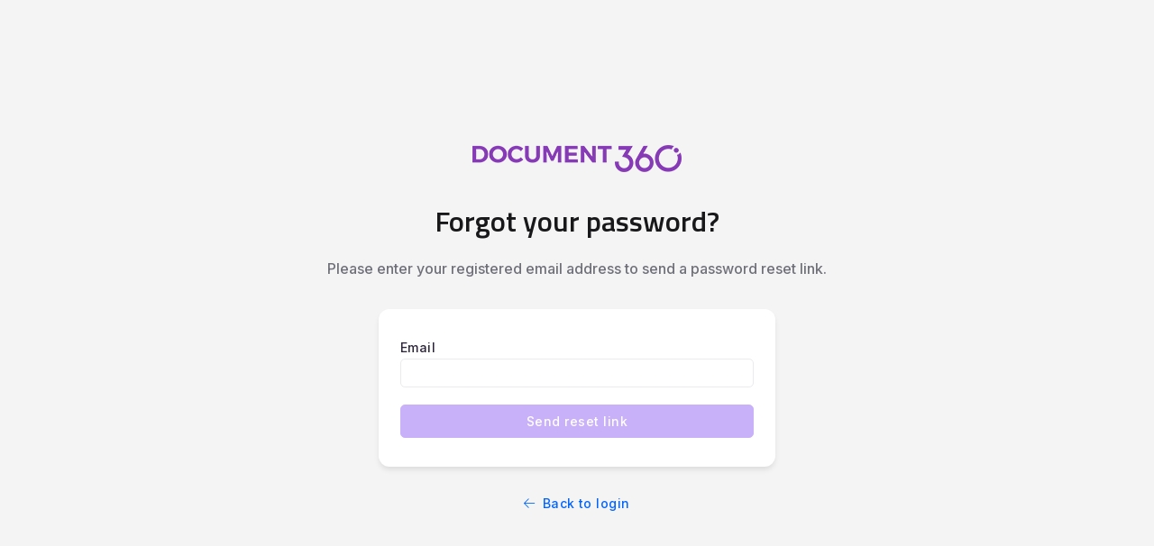

--- FILE ---
content_type: text/html; charset=utf-8
request_url: https://identity.us.document360.io/Account/ForgotPassword?returnurl=%2Fconnect%2Fauthorize%2Fcallback%3Fclient_id%3Ddocument360MVC%26redirect_uri%3Dhttps%253A%252F%252Fsupport.ausdia.com%252Fsignin-oidc%26response_type%3Dcode%26scope%3Dopenid%2520email%2520profile%26code_challenge%3DO19fJ7YgBt8Pp8GbRK_mUL_H2UPI7_Vrvwf-g0gvb0g%26code_challenge_method%3DS256%26nonce%3D638477081322491897.OWViNGVkN2UtOTVkZC00MjhkLWFhNGItZWYyY2IyMTRkODA2NmIyOTJmZmQtMDdjYS00NDc3LWE4NjgtZTE5NDAyN2U3Yjg0%26state%3DCfDJ8EqJrSRSYBxFloIb2l5fZzvoN4GX577E5PuK18XvMNRnU1htyYS295NY_GUS-haMRTWMl3B6NwUGVGvSmXW72YYeLxY954R7q36QhRSgNVQ0f77-ufE7EL9eRzlvqWZ7JHKqyF5YLyQm1ZXXmlSfTbXqHdzqfV9xCWz_zLJF9eBJiER3qs6vshQGJd6B0WbeabOErH37tMCn0s-ryyTGOUfvE7fgW0r7d5MLUe0LL8Nq3oqrldB0wn_iAfB98fXuWCC-f00oTpFgQ41YjTrCvUbSGmHDh3MHD1MRjmIWxnDSfTng7eMEpE6UyFErPOzD-hbdDZ0KweikfFi4rmJVoIqeVBr0da4hTCa4NA74eJrFX32PwD77nSsAV_8gZe9iKA%26x-client-SKU%3DID_NETSTANDARD2_0%26x-client-ver%3D5.5.0.0
body_size: 426
content:

<!DOCTYPE html>
<html>

<head>
    <meta charset="utf-8" />
    <meta http-equiv="X-UA-Compatible" content="IE=edge">
    <meta name="viewport" content="width=device-width, initial-scale=1.0" />
        <title>Reset password</title>
    <link rel="icon" type="image/x-icon" href="/favicon.ico" />
    <link rel="shortcut icon" type="image/x-icon" href="/favicon.ico" />
    <link href="https://fonts.googleapis.com/css2?family=Courgette&family=Halant:wght@400;500;600;700&family=Inter:wght@300;500;600;700&family=Lora:wght@400;500;600;700&family=Merriweather+Sans:wght@400;500;600;700&family=Merriweather:wght@400;700&family=Nunito+Sans:opsz,wght@6..12,400;6..12,500;6..12,600;6..12,700&family=Nunito:wght@400;500;600;700&family=Open+Sans:ital,wght@0,400;0,500;1,600;1,700&family=Playfair+Display:wght@400;500;600;700&family=Poppins:wght@400;500;600;700&family=Quattrocento+Sans:wght@400;700&family=Quattrocento:wght@400;700&family=Quicksand:wght@400;500;600;700&family=Red+Hat+Display:wght@400;500;600;700&family=Roboto:wght@400;500;700&family=Rufina:wght@400;700&family=Source+Serif+4:opsz,wght@8..60,400;8..60,500;8..60,600;8..60,700&family=Titillium+Web:wght@400;600;700&family=Ubuntu:wght@400;500;700&family=Work+Sans:wght@400;500;600;700&display=swap"
          rel="stylesheet">



        <link rel='preload' as='style' href="https://cdn.us.document360.io/static/css/all.css" />
        <link rel='stylesheet' href="https://cdn.us.document360.io/static/css/all.css" />
        <link rel="stylesheet" href="/lib/bootstrap/css/bootstrap.min.css" />
        <link rel="stylesheet" href="/css/site.css?version=3" />

        <style nonce="mwuiyndzwnrvokjjaxbtwvqorosmlzao">



            .btn-self-signup {
                background-color: #7a3da0 !important;
                border-color: #7a3da0 !important;
            }

                .btn-self-signup:hover {
                    background-color: #7a3da0 !important;
                    border-color: #7a3da0 !important;
                }

                .btn-self-signup:not(:disabled):not(.disabled):active {
                    background-color: #7a3da0 !important;
                    border-color: #7a3da0 !important;
                    box-shadow: none;
                }

                .btn-self-signup.disabled,
                .btn-self-signup:disabled {
                    background-color: #7a3da0 !important;
                    border-color: #7a3da0 !important;
                }

            .a-self {
                color: #007bff
            }
            .a-self:hover {
                color: #0056b3
            }
            .a-self:visited {
                color: #007bff
            }

            .btn-un-selected-region {
                background: white;
                color: #863ab5;
            }

            .region-selector-content {
                margin-bottom: 30px;
            }

            .regional-display-option {
                display: flex;
                width: 100px;
                border-radius: 8px;
                border: 1px solid #D1D1D6
            }

            }

            .regionSelection {
                border-radius: 0px !important
            }

            .regionDisplayData {
                margin-right: 10px !important;
            }
        </style>
    
</head>

<body>
    <div class="body-content">
        
<div class="main-layout portal-section">
    <div class="main-content">
        <div class="main-logo">
            <img src="/images/docuent360-logo.png" />
        </div>
        <div class="main-forms">
            <div class="top-text">Forgot your password?</div>
            <div class="sub-text">Please enter your registered email address to send a password reset link.
            </div>
            <div class="input-section">
                <form id="forgotPassword-form" method="post" action="/Account/ForgotPassword">
                    <input type="hidden" id="disableRecaptcha" data-val="true" data-val-required="The DisableRecaptcha field is required." name="DisableRecaptcha" value="False">
                    <label for="email" class="input-label">Email</label>

                    <div class="form-group val-group ">
                        <input class="form-control-portal inputValidate" autofocus autocomplete="username" type="email" required data-val="true" data-val-email="The Email field is not a valid e-mail address." data-val-required="The Email field is required." id="Email" name="Email" value="" />
                        <span class="text-danger field-validation-valid" data-valmsg-for="Email" data-valmsg-replace="true"></span>
                    </div>
                    

    <div class="cf-turnstile" data-sitekey="0x4AAAAAABxtZEBXYHhvb9oU" data-theme="light" data-callback="onTokenReceived"></div>
                    <button type="submit" class="btn btn-primary w-100 btn-link-align" disabled formaction="/Account/ForgotPassword?returnurl=%2Fconnect%2Fauthorize%2Fcallback%3Fclient_id%3Ddocument360MVC%26redirect_uri%3Dhttps%253A%252F%252Fsupport.ausdia.com%252Fsignin-oidc%26response_type%3Dcode%26scope%3Dopenid%2520email%2520profile%26code_challenge%3DO19fJ7YgBt8Pp8GbRK_mUL_H2UPI7_Vrvwf-g0gvb0g%26code_challenge_method%3DS256%26nonce%3D638477081322491897.OWViNGVkN2UtOTVkZC00MjhkLWFhNGItZWYyY2IyMTRkODA2NmIyOTJmZmQtMDdjYS00NDc3LWE4NjgtZTE5NDAyN2U3Yjg0%26state%[base64]%26x-client-SKU%3DID_NETSTANDARD2_0%26x-client-ver%3D5.5.0.0">Send reset link</button>
                <input name="__RequestVerificationToken" type="hidden" value="CfDJ8MhgBYzGxVhDrL9U-VqWzD1MFfoEO1N1Iifg-6fvWIXDF77WojflNFLbgurMPZQyy7lQf7JMOlOOC8sRurpKoLPeEc64p0bCHBRxY66Dxd0Kn3c5y7rcecgSEHkKIologUCzMqwvQmWs9hP_fwZ0Bs8" /></form>
            </div>
        </div>
        <div class="txt-center text-link">
            <a href="/Account/Login?returnurl=%2Fconnect%2Fauthorize%2Fcallback%3Fclient_id%3Ddocument360MVC%26redirect_uri%3Dhttps%253A%252F%252Fsupport.ausdia.com%252Fsignin-oidc%26response_type%3Dcode%26scope%3Dopenid%2520email%2520profile%26code_challenge%3DO19fJ7YgBt8Pp8GbRK_mUL_H2UPI7_Vrvwf-g0gvb0g%26code_challenge_method%3DS256%26nonce%3D638477081322491897.OWViNGVkN2UtOTVkZC00MjhkLWFhNGItZWYyY2IyMTRkODA2NmIyOTJmZmQtMDdjYS00NDc3LWE4NjgtZTE5NDAyN2U3Yjg0%26state%[base64]%26x-client-SKU%3DID_NETSTANDARD2_0%26x-client-ver%3D5.5.0.0#login-with-password"><i class="fal fa-arrow-left mr-2"></i>Back to login</a>
            </div>
        
    </div>
<script src="https://challenges.cloudflare.com/turnstile/v0/api.js"></script></div>



    </div>

        <script src="/lib/jquery/jquery.js"></script>
        <script src="/lib/webshim/polyfiller.js"></script>
        <script src="/lib/bootstrap/js/bootstrap.min.js"></script>
    
    <script src="/lib/login/login.js"></script>

</body>

</html>


--- FILE ---
content_type: text/css
request_url: https://identity.us.document360.io/css/site.css?version=3
body_size: 5155
content:
body{background:#f4f4f5;font-family:"Inter",sans-serif;font-size:.875rem;font-weight:400;margin:0px;padding:0px;color:#2a2239;line-height:1.5;position:static !important;letter-spacing:.03rem}:root{font-size:16px}a{color:#8852f5}a:hover{color:rgb(102.8360655738,33.7868852459,242.2131147541)}.text-muted{color:#84818a}label{margin-bottom:.1rem}.btn{cursor:pointer;letter-spacing:.03rem;padding:.45rem .75rem;font-size:.875rem;line-height:1.5;border-radius:.3125rem;outline:none;border:1px solid #d1d1d6;text-decoration:none}.btn:focus{outline:none;box-shadow:none !important}.btn.active{outline:none;box-shadow:none}.btn:not(.ngb-dp-arrow-btn).disabled,.btn[disabled]:not(.ngb-dp-arrow-btn){cursor:not-allowed !important;box-shadow:none;opacity:.45}.btn.btn-primary{background-color:#8852f5;border-color:#8852f5}.btn.btn-primary:hover{background-color:#7446d0;border-color:#6d42c4}.btn.btn-primary:focus{outline:none;box-shadow:none;background-color:#7446d0;border-color:#6d42c4}.btn.btn-primary:not(:disabled):not(.disabled):active{background-color:#7446d0;border-color:#6d42c4;box-shadow:none}.btn.btn-primary.disabled,.btn.btn-primary:disabled{background-color:#8852f5;border-color:#8852f5}.btn.btn-secondary{color:#2a2239}.btn.btn-secondary:hover{background-color:#f6f5f8}.btn.btn-outline-secondary:hover{color:#2a2239 !important;background-color:#f6f5f8 !important;border-color:#d9d9d9 !important}.btn.btn-outline-secondary:not(:disabled):not(.disabled):active{background-color:rgba(0,0,0,0);box-shadow:none}.btn.btn-outline-secondary a{color:#2a2239 !important}.btn.custom-btn{color:#2a2239 !important;border-color:#d9d9d9 !important;font-size:14px;font-weight:400}.btn.btn.custom-branded-btn{color:#2a2239 !important;border:1px solid #51525c;font-size:16px;font-weight:600;font-family:Inter;line-height:24px}.branded-login-btn{font-size:16px;font-weight:600;font-family:Inter;line-height:24px;height:40px}.form-control,.form-control-portal{border:none;border-bottom:#dadada solid 1px;letter-spacing:.03rem;font-size:.875rem;color:#2a2239;font-weight:400;line-height:1.5;box-shadow:none;outline:none;border-radius:.3125rem}.form-control:focus,.form-control-portal:focus{outline:none;color:#2a2239;box-shadow:none;border-color:#aef3d0}.custom-checkbox .custom-control-label{box-shadow:none;outline:none;cursor:pointer}.custom-checkbox .custom-control-label:before{top:.15625rem;border-radius:.3125rem;background-color:#fff;border:#adb5bd solid 1px}.custom-checkbox .custom-control-input:checked~.custom-control-label::before{background-color:#8852f5;border-color:#8852f5;box-shadow:none}.custom-checkbox .custom-control-input:active~.custom-control-label::before{background-color:#d6b9e9;border-color:#d6b9e9;box-shadow:none}.custom-checkbox .custom-control-input:checked~.custom-control-label::after{background:none;content:"";font-family:"Font Awesome 6 Pro";font-weight:400;font-size:.625rem;color:#fff;top:3px;left:-1.3rem}.body-content{display:flex;align-items:center;justify-content:center;width:100%;height:100vh;min-height:650px}.kb-login-card{max-width:450px !important;max-height:458px}.kb-login-card .kb-sub-text{color:#70707a;margin-top:16px;margin-bottom:32px;text-align:center;font-size:18px;font-style:normal;font-weight:400;line-height:26px}.text-link{color:#0065ff !important}a.a-self{text-decoration:underline !important;text-underline-offset:3px}.a-self{color:#0065ff}.main-layout{display:table-cell;padding:0px;margin:0px;vertical-align:middle;padding:100px 120px}.main-layout .main-logo{margin:0 auto;text-align:center;padding:10px 0px 30px 0px}.main-layout .main-content{max-width:900px;padding:0px;margin:0 auto}.main-layout .main-content .main-forms{margin:0 auto;padding:30px 40px}.main-layout .main-content .main-forms .input-section{margin:0 auto;width:440px;padding:32px 24px;background:#fff}.main-layout .main-content .main-forms .sso-login-btn{display:flex;justify-content:center}.main-layout .main-content .main-forms .sso-login-link{padding:6px;background:#f1f1f1;display:flex;justify-content:center;align-items:center;color:#464646;text-align:center;border-radius:2px;text-decoration:none;font-size:.9375rem;height:38px;flex:0 0 98%}.main-layout .main-content .main-forms .sso-login-link:hover{text-decoration:none;color:#2a2239;background:#e2e2e2}.main-layout .main-content .main-forms .sso-login-link img,.main-layout .main-content .main-forms .sso-login-link i{margin-right:10px}.main-layout .main-content.login-screen{max-width:450px;padding:0px;margin:0 !important}.main-layout .main-content.login-screen .main-forms{margin:0 auto;padding:30px 40px;background:#fff}.main-layout .main-content.login-screen .main-forms .sso-login-btn{display:flex;justify-content:center}.main-layout .main-content.login-screen .main-forms .doc-login-link{background:rgba(0,0,0,0) !important}.main-layout .main-content.login-screen .main-forms .sso-login-link{padding:6px;background:#f1f1f1;display:flex;justify-content:center;align-items:center;color:#464646;text-align:center;border-radius:2px;text-decoration:none;font-size:.9375rem;height:38px;flex:0 0 98%}.main-layout .main-content.login-screen .main-forms .sso-login-link:hover{text-decoration:none;color:#2a2239;background:#e2e2e2}.main-layout .main-content.login-screen .main-forms .sso-login-link img,.main-layout .main-content.login-screen .main-forms .sso-login-link i{margin-right:10px}.main-layout .main-content.login-screen .main-forms .doc-login-link{color:#18181b;font-family:Inter;font-size:16px;font-weight:600;line-height:24px;letter-spacing:0em;text-align:left}.main-layout .main-content.login-screen .main-forms .container{display:flex;flex-direction:column;align-items:center;padding:0px}.main-layout .main-content.login-screen .main-forms .sso-link{display:flex;padding:var(--Corner-radius-L, 8px) 24px;justify-content:center;align-items:center;gap:16px;align-self:stretch;border-radius:var(--Corner-radius-L, 8px);border:1px solid var(--Border-N300, #D1D1D6);background:var(--Surface-Level-0, #FFF);height:24px;margin:5px 0;font-family:Inter;font-size:14px;font-style:normal;font-weight:500;line-height:20px;text-align:center;text-decoration:none;color:#18181b;cursor:pointer}.main-layout .btn-link-align{margin-top:16px}.main-layout .region-selection-link{padding:5px 16px 5px 16px;background:rgba(0,0,0,0);display:flex;justify-content:center;align-items:center;text-decoration:none;cursor:pointer}.main-layout .selectedRegion{background-color:#e5ddf7 !important;border:1px solid #8f6bde !important;border-radius:0 8px 8px 0 !important}.main-layout .selectedRegionEu{background-color:#e5ddf7 !important;border:1px solid #8f6bde !important;border-radius:8px 0px 0px 8px !important}.main-layout .btn-un-selected-region{background:#fff !important;border:1px solid #d1d1d6 !important;border-radius:0 8px 8px 0 !important}.main-layout .btn-un-selected-region-eu{background:#fff !important;border:1px solid #d1d1d6 !important;border-radius:8px 0px 0px 8px !important}.main-layout .logout-icon{margin:0px 0px 30px 0px;text-align:center}.main-layout .logout-icon i{font-size:5rem;color:#d0d0d0;position:relative}.main-layout .logout-icon i::after{content:"";position:absolute;width:10px;height:10px;border-radius:50%;background-color:#bf98d8;bottom:35px;right:33px;z-index:2}.top-text{font-family:Titillium Web;font-size:32px;font-weight:600;line-height:48px;letter-spacing:0em;text-align:center;color:#18181b}.sub-text{font-family:Inter;font-size:16px;font-weight:400;line-height:26px;letter-spacing:0em;text-align:center;color:#70707a;margin-top:16px;margin-bottom:32px}.main-layout.login-container{padding:0px;display:flex;flex-direction:row;background-color:#fff;height:100%;width:100%}.main-layout.login-container .main-logo{margin:0 auto;text-align:left;padding:0px;max-width:400px;min-width:370px}.main-layout.login-container .main-logo .welcome{font-family:Titillium Web;font-size:32px;font-weight:600;line-height:48px;letter-spacing:0em;text-align:left;color:#18181b;margin-top:32px}.main-layout.login-container .main-logo .description-tag{font-family:Inter;font-size:18px;font-weight:400;line-height:26px;letter-spacing:0em;text-align:left;color:#70707a;margin-top:16px;margin-bottom:32px}.main-layout.login-container .main-content.login-screen{max-width:40%;padding:50px 0px !important;display:flex;flex-direction:column;align-items:center;justify-content:center;box-shadow:2px 0px 12px 0px rgba(0,0,0,.0784313725);flex:1}.main-layout.login-container .main-content.login-screen .nav-tabs{border-bottom:1px solid #e4e4e7}.main-layout.login-container .main-content.login-screen .nav-tabs .nav-link.active{border-bottom:1px solid #3e3e46;color:#18181b !important;pointer-events:none;cursor:default}.main-layout.login-container .main-content.login-screen .nav-section.addIndicator{position:relative;border-bottom:1px solid #e4e4e7;margin:0 auto;text-align:left;padding:0;max-width:400px;min-width:370px}.main-layout.login-container .main-content.login-screen .nav-section.addIndicator:hover{position:relative}.main-layout.login-container .main-content.login-screen .nav-section{display:flex;list-style:none;gap:8px;padding:0}.main-layout.login-container .main-content.login-screen .nav-section li a{font-family:Inter;font-size:16px;font-weight:600;line-height:24px;letter-spacing:0em;text-align:left;color:#84818a;padding-left:0;border:1px solid rgba(0,0,0,0)}.main-layout.login-container .main-content.login-screen .main-forms{padding:0 !important;max-width:400px;min-width:370px}.main-layout.login-container .main-content.login-screen .main-forms .checkbox-section{display:flex}.main-layout.login-container .main-content.login-screen .main-forms .checkbox-section .custom-control-label{font-weight:400;line-height:1.5}.main-layout.login-container .main-content.login-screen .main-forms .key-icon{color:#ff991f}.main-layout.login-container .main-content.login-screen .main-forms .doc-nav-icon{background-color:#4c9aff;border-radius:6px;color:#fefeff}.main-layout.login-container .main-content.login-screen .main-forms .sso-login-btn{display:flex;justify-content:center}.main-layout.login-container .main-content.login-screen .main-forms .sso-login-link,.main-layout.login-container .main-content.login-screen .main-forms .email-login-btn{display:flex;justify-content:center;align-items:center;background:rgba(0,0,0,0) !important;border-radius:8px;border:1px solid #51525c !important;font-family:Inter;font-size:16px;font-weight:600;line-height:24px;letter-spacing:0em;text-align:left}.main-layout.login-container .main-content.login-screen .main-forms .sso-login-link:hover,.main-layout.login-container .main-content.login-screen .main-forms .email-login-btn:hover{text-decoration:none}.main-layout.login-container .main-content.login-screen .main-forms .sso-login-link img,.main-layout.login-container .main-content.login-screen .main-forms .sso-login-link i,.main-layout.login-container .main-content.login-screen .main-forms .email-login-btn img,.main-layout.login-container .main-content.login-screen .main-forms .email-login-btn i{margin-right:10px}.main-layout.login-container .side-content{background:#f2e6fb;padding-top:50px !important;width:60%;display:flex;flex-direction:column;align-items:center;justify-content:center;box-shadow:2px 0px 12px 0px rgba(0,0,0,.0784313725)}.main-layout.login-container .side-content .content-align{min-width:500px;max-width:550px;text-align:center !important;margin:0 auto}.main-layout.login-container .side-content .banner-title{font-size:20px;font-weight:600;line-height:40px;letter-spacing:.01em;text-align:left;color:#f07;text-transform:uppercase}.main-layout.login-container .side-content .banner-heading{font-family:Titillium Web;font-size:40px;font-weight:600;line-height:48px;letter-spacing:0em;text-align:left;color:#280a3e}.main-layout.login-container .side-content .banner-description{font-size:16px;font-weight:400;line-height:28px;letter-spacing:0em;text-align:left;color:#18181b}.main-layout.login-container .side-content .banner-image{width:380px;margin-top:30px}.main-layout.login-container .region-selection-link{padding:5px 16px 5px 16px;background:rgba(0,0,0,0);display:flex;justify-content:center;align-items:center;text-decoration:none;flex:0 0 50%;cursor:pointer}.main-layout.login-container .selectedRegion{background-color:#e5ddf7 !important;border:1px solid #8f6bde !important;border-radius:0 8px 8px 0 !important}.main-layout.login-container .selectedRegionEu{background-color:#e5ddf7 !important;border:1px solid #8f6bde !important;border-radius:8px 0px 0px 8px !important}.main-layout.login-container .btn-un-selected-region{background:#fff !important;border:1px solid #d1d1d6 !important;border-radius:0 8px 8px 0 !important}.main-layout.login-container .btn-un-selected-region-eu{background:#fff !important;border:1px solid #d1d1d6 !important;border-radius:8px 0px 0px 8px !important}.main-layout.login-container .logout-icon{margin:0px 0px 30px 0px;text-align:center}.main-layout.login-container .logout-icon i{font-size:5rem;color:#d0d0d0;position:relative}.main-layout.login-container .logout-icon i::after{content:"";position:absolute;width:10px;height:10px;border-radius:50%;background-color:#bf98d8;bottom:35px;right:33px;z-index:2}.main-layout.login-container .top-text{font-size:1.25rem;font-weight:600;margin:-5px 0px 0px;padding:0 0 25px 0;text-align:center}.separator,separator-login{border-bottom:#e4e4e7 solid 1px;position:relative;margin:32px auto}.separator span,separator-login span{background-color:#fff;position:absolute;bottom:-10px;left:45%;padding:0px 10px;color:#70707a;font-weight:400;font-style:normal;font-size:16px}.sso-separator{border-bottom:#dadada solid 1px;position:relative;margin:32px auto}.sso-separator span{background-color:#fff;position:absolute;bottom:-10px;left:50%;margin-left:-20px;padding:1px 10px;color:#8e8e8e;font-weight:600}span i.fa-regular.fa-key{font-size:18px;line-height:24px}.error-section{margin:0px;padding:5px 0px 0px 0px}.error-section ul{margin:10px 0px 0px 0px;padding:0px}.error-section ul li{margin:0px;padding:0px 0px 3px 0px;list-style:none !important}.input-label{margin-bottom:2px}.val-group{width:100%;position:relative}.val-group label{color:#2a2239;display:inline-block;font-size:.9375rem}.val-group .l-0{left:0px}.val-group .form-control-portal{display:block;width:100%;padding:.285rem .75rem;font-size:.875rem;font-weight:400;line-height:1.5;color:#2a2239;background-color:#fff;background-clip:padding-box;border:1px solid #ebeaed;-webkit-appearance:none;-moz-appearance:none;appearance:none;border-radius:.3125rem;transition:border-color .15s ease-in-out,box-shadow .15s ease-in-out;margin-bottom:3px}.val-group .form-control-portal:focus~label{top:-16px;left:0px;font-size:.75rem}.val-group .form-control-portal.not-empty~label{top:-16px;left:0px;font-size:.75rem}.val-group .form-control-portal:-webkit-autofill~label{top:-16px;left:0px;font-size:.75rem}.val-group .form-control-portal:-webkit-autofill{z-index:1}.val-group .form-control{padding-left:5px;position:relative}.val-group .form-control:focus~label{top:-16px;left:0px;font-size:.75rem}.val-group .form-control.not-empty~label{top:-16px;left:0px;font-size:.75rem}.val-group .form-control:-webkit-autofill~label{top:-16px;left:0px;font-size:.75rem}.val-group .form-control:-webkit-autofill{-webkit-box-shadow:0 0 0 40px #fff7d6 inset;z-index:1}.email-input::before{content:"";font-family:"Font Awesome 6 Pro";font-weight:400;font-size:1rem;position:absolute;left:0px;top:3px;transition:all .4s ease;opacity:1;color:#6d6d6d;z-index:1}.email-input:focus-within:before{left:-25px;opacity:0}.email-input.hasvalue:before{left:-25px;opacity:0}.subdomain-input::before{content:"";font-family:"Font Awesome 6 Pro";font-weight:400;font-size:1rem;position:absolute;left:0px;top:3px;transition:all .4s ease;opacity:1;color:#6d6d6d;z-index:1}.subdomain-input:focus-within:before{left:-25px;opacity:0}.subdomain-input.hasvalue:before{left:-25px;opacity:0}#active_input_btn{background-color:#f5f5f5;border:thin solid #dfe2e6;color:#1a1a1b}#inactive_input_btn{background-color:#fafafa;border:thin solid #dfe2e6;color:#1a1a1b}.password-input::before{content:"";font-family:"Font Awesome 6 Pro";font-weight:400;font-size:1rem;position:absolute;left:0px;top:3px;transition:all .4s ease;opacity:1;color:#6d6d6d;z-index:1}.password-input:focus-within:before{left:-25px;opacity:0}.password-input.hasvalue:before{left:-25px;opacity:0}.not-empty~email-input::before,.not-empty~password-input::before{left:-25px;opacity:0}.form-control:valid~email-input::before,.form-control:valid~password-input::before{left:-25px;opacity:0}.is-valid .form-control{border-color:#36b37e}.is-invalid .form-control{border-color:#de350b}.is-invalid .form-control-portal{border-color:#de350b}.ws-errorbox p{margin:0px;padding:2px 0px;color:#de350b;font-size:.8125rem}.no-access-container-out{display:table;width:100%;height:100vh;background-color:#fff;overflow:hidden}.no-access-container{max-width:1000px;padding:0;text-align:center;margin:115px auto 0 auto;display:flex;align-items:center}.no-access-container .img-sec{text-align:left;position:relative}.no-access-container .img-sec.access::after{content:"";left:-1500px;right:-1500px;bottom:4px;height:1px;background-color:#dcdfe3;position:absolute}.no-access-container .img-sec.uninvite::after{content:"";left:-1500px;right:-1500px;bottom:42px;height:6px;background-color:#b1cade;position:absolute;z-index:1}.no-access-container .img-sec img{max-width:100%;position:relative;z-index:2}.no-access-container .email{padding:0px 0px 15px 0px}.no-access-container .email:empty{padding:0px}.no-access-container .dec{text-align:center;flex:1}.no-access-container .dec h1{margin:0px 0px 50px 0px;padding:0;font-size:1.75rem;font-weight:700;font-family:"Red Hat Display",sans-serif;position:relative;display:inline-block}.no-access-container .dec h1.access::after{content:"";position:absolute;left:24%;bottom:-22px;width:120px;height:8px;border-radius:5px;background-color:#dba76d}.no-access-container .dec h1.access-d::after{content:"";position:absolute;left:21%;bottom:-22px;width:41px;height:8px;border-radius:5px;background-color:#dba76d}.no-access-container .dec h1.uninvite::after{content:"";position:absolute;left:21%;bottom:-22px;width:41px;height:8px;border-radius:5px;background-color:#fa7478}.no-access-container .dec h2{margin:0;padding:0 32px;font-size:1rem;line-height:1.625rem;color:#84818a}.no-access-container .dec h3{margin:0px;margin:0;padding:0 50px;font-size:.875rem;line-height:1.5;color:#84818a}.no-access-container .dec .btn{display:inline-block;margin-top:15px}.no-access-container .dec .btn a{border:solid 1px #8852f5;border-radius:.3125rem;padding:3px 10px;color:#8852f5;display:block;text-decoration:none}.no-access-container .dec .btn a:hover{background-color:#8852f5;color:#fff;text-decoration:none}.no-access-container p{margin:0px;padding:30px 0px 0px 0px;font-size:18px;color:#7a757d}.no-access-container img{max-width:100%}.self-login-container-out{display:table-cell;padding:0px;margin:0px;vertical-align:middle}.self-login-container-out .s-logo{overflow:hidden;text-align:center;margin:0 auto;padding:10px 0px 30px 0px}.self-login-container-out .s-logo img{max-height:60px;max-width:350px}.self-login-container-out .s-logo .s-title{font-size:1.255rem;font-weight:600;text-overflow:ellipsis;overflow:hidden}.self-login-container-out .self-login-container{max-width:450px;padding:0px;margin:0 auto;width:100%;min-width:390px}.self-login-container-out .self-login-container .customStyle::before{content:"";right:-50px;top:-50px;position:absolute;background-image:url("../images/bg-square.png");width:100px;height:100px;z-index:1}.self-login-container-out .self-login-container .customStyle::after{content:"";background-image:url("../images/bg-round.png");left:-84px;bottom:-84px;position:absolute;width:180px;height:180px;z-index:1;background-size:cover}.self-login-container-out .self-login-container .main-forms-container{position:relative;z-index:2}.self-login-container-out .self-login-container .main-forms.confirmation-card .input-section{border-radius:12px;box-shadow:0px 2px 4px -2px rgba(0,0,0,.1),0px 4px 6px -1px rgba(0,0,0,.1);margin:0 auto;width:440px;padding:32px 24px;background:#fff}.self-login-container-out .self-login-container .main-forms.interaction-card{border-radius:12px;box-shadow:0px 2px 4px -2px rgba(0,0,0,.1),0px 4px 6px -1px rgba(0,0,0,.1);margin:0 auto;padding:32px 24px;background:#fff;position:relative;z-index:2}.self-login-container-out .self-login-container .main-forms.interaction-card label{margin-bottom:8px !important;color:#18181b;font-size:14px;font-style:normal;font-weight:400;line-height:22px}.self-login-container-out .self-login-container .main-forms.interaction-card input{height:40px;border:1px solid #d1d1d6}.self-login-container-out .self-login-container .main-forms.interaction-card .password-strength{margin-top:16px}.self-login-container-out .self-login-container .main-forms.interaction-card button{height:40px}.self-login-container-out .self-login-container .logout-icon{margin:0px 0px 30px 0px;text-align:center}.self-login-container-out .self-login-container .logout-icon i{font-size:5rem;color:#d0d0d0;position:relative}.self-login-container-out .self-login-container .logout-icon i::after{content:"";position:absolute;width:10px;height:10px;border-radius:50%;background-color:#bf98d8;bottom:35px;right:33px;z-index:2}.self-login-container-out .self-login-container .sso-login-btn{display:flex;justify-content:space-between}.self-login-container-out .self-login-container .sso-login-link{padding:6px;background:#f1f1f1;display:flex;justify-content:center;align-items:center;color:#464646;text-align:center;border-radius:2px;text-decoration:none;font-size:.9375rem;height:38px;flex:0 0 98%}.self-login-container-out .self-login-container .sso-login-link:hover{text-decoration:none;color:#2a2239;background:#e2e2e2}.self-login-container-out .self-login-container .sso-login-link img,.self-login-container-out .self-login-container .sso-login-link i{margin-right:10px}.self-login-container-out .self-title{font-size:1.25rem;font-weight:600;margin:-5px 0px 0px;padding:0 0 25px 0;text-align:center;white-space:nowrap}.region-selection-link{padding:5px 16px 5px 16px;background:rgba(0,0,0,0);display:flex;justify-content:center;align-items:center;text-decoration:none;flex:0 0 50%;cursor:pointer}.selectedRegion{background-color:#e5ddf7 !important;border:1px solid #8f6bde !important;border-radius:0 8px 8px 0 !important}.selectedRegionEu{background-color:#e5ddf7 !important;border:1px solid #8f6bde !important;border-radius:8px 0px 0px 8px !important}.btn-un-selected-region{background:#fff !important;border:1px solid #d1d1d6 !important;border-radius:0 8px 8px 0 !important}.btn-un-selected-region-eu{background:#fff !important;border:1px solid #d1d1d6 !important;border-radius:8px 0px 0px 8px !important}.txt-right{text-align:right}.txt-center{text-align:center}.text-link a{color:#0065ff !important;text-decoration:none !important}.verify-success{margin:0 auto 30px auto;width:70px;height:70px;border:#36b37e solid 3px;border-radius:50%;font-size:2rem;text-align:center;line-height:65px;color:#36b37e}.verify-failed{margin:0 auto 30px auto;width:70px;height:70px;border:#de350b solid 3px;border-radius:50%;font-size:2rem;text-align:center;line-height:65px;color:#de350b}.verify-failed.email-failed{border:none;font-size:3rem;margin:0 auto 10px auto}.main-layout.portal-section{display:flex}.main-layout.portal-section .main-content .main-forms{padding-top:0 !important}.main-layout.portal-section .main-content .main-forms .input-section{border-radius:12px;box-shadow:0px 2px 4px -2px rgba(0,0,0,.1019607843);box-shadow:0px 4px 6px -1px rgba(0,0,0,.1019607843)}.main-layout.portal-section .main-content .main-logo img{max-height:60px}@media only screen and (max-width: 912px){.main-layout .main-content{max-width:80%}.main-layout .main-content .txt-right{text-align:left;padding-top:5px}.main-layout.login-container{display:table-cell !important;padding:0px !important;height:100% !important}.main-layout.login-container .main-content{max-width:100% !important;padding:20px 30px !important}.main-layout.login-container .main-content.login-screen{box-shadow:none !important}.main-layout.login-container .main-logo{max-width:100% !important;min-width:auto !important;width:60%}.main-layout.login-container .main-logo .welcome{font-size:20px !important;margin-top:20px !important}.main-layout.login-container .main-logo .description-tag{font-size:16px !important;margin-bottom:20px !important;margin-top:0px !important}.main-layout.login-container .main-forms{max-width:100% !important;min-width:auto !important;width:60%}.main-layout.login-container .main-forms .input-section{margin:0 25px !important}.main-layout.login-container .nav-section.addIndicator{max-width:100% !important;min-width:auto !important;width:60%}.main-layout.login-container .txt-right{text-align:right;padding-top:0px}.main-layout.portal-section{padding:0px !important}.main-layout.portal-section .main-content{max-width:100%;padding:0px 30px 30px 30px !important;width:100%}.main-layout.portal-section .main-content .main-forms{padding:0;margin-bottom:30px;width:70%}.main-layout.portal-section .main-content .main-forms .input-section{width:100%;border-radius:12px;box-shadow:0px 2px 4px -2px rgba(0,0,0,.1019607843);box-shadow:0px 4px 6px -1px rgba(0,0,0,.1019607843)}.main-layout.portal-section .main-content .main-content{max-width:none !important;padding:20px !important;flex:unset !important}.main-layout.portal-section .main-content .main-logo .welcome{font-size:24px !important}.main-layout.portal-section .main-content .main-logo img{max-height:60px}.main-layout.portal-section .main-content .txt-right{text-align:right;padding-top:0px}.main-layout.portal-section .main-content .sub-text{white-space:normal !important}.main-forms.confirmation-card .input-section{width:100% !important}.top-text{font-size:22px !important}.kb-sub-text{font-size:14px !important}.side-content{display:none !important}.self-login-container-out .self-login-container{max-width:80%}.self-title{white-space:normal}.sso-login-link,.doc-login-link{margin-bottom:5px}}@media only screen and (max-width: 1199px){.self-login-container-out .s-logo img{max-width:100%}}.signout{display:none}.error-page-out{display:table;width:100%;height:100vh;background-color:#fff;overflow:hidden}.error-page-out .error-page{max-width:1000px;padding:0;text-align:center;margin:115px auto 0 auto;display:flex;align-items:center}.error-page-out .error-page .img-sec{padding:0px;margin:0 auto;text-align:center}.error-page-out .error-page .error-des{text-align:center;flex:1}.error-page-out .error-page .error-des h1{margin:0 0 50px 0;padding:0;font-size:1.75rem;font-weight:700;font-family:"Red Hat Display",sans-serif;position:relative;display:inline-block}.error-page-out .error-page .error-des h1::after{content:"";position:absolute;left:35%;bottom:-22px;width:120px;height:8px;border-radius:5px;background-color:#c496d0}.error-page-out .error-page .error-des h2{margin:0;padding:0 32px;font-size:1rem;line-height:1.625rem;color:#8e8e8e}.password-strength>span,.password-strength.portal-sec>span{display:inline-block;color:#abafb8;border:1px solid #b4bad1;background-color:#f6f6f6;padding:6px 9px;line-height:1;border-radius:50px;margin-bottom:8px;margin-right:5px;transition:all .2s ease-in-out;font-size:12px}.password-strength .password-strength-good,.password-strength .password-strength.portal-sec-good,.password-strength.portal-sec .password-strength-good,.password-strength.portal-sec .password-strength.portal-sec-good{background-color:#e0f5f0;color:#2d592e;border-color:#bddad3;transition:all .2s ease-in-out;padding-left:25px;position:relative}.password-strength .password-strength-good::after,.password-strength .password-strength.portal-sec-good::after,.password-strength.portal-sec .password-strength-good::after,.password-strength.portal-sec .password-strength.portal-sec-good::after{content:"";position:absolute;left:8px;top:calc(50% - 6px);color:#199877;font-weight:400;font-family:"Font Awesome 6 Pro"}.password-strength.portal-sec{margin-top:12px !important}.alert-success-{margin:20px 0 8px}.alert-success--msg{color:#2d592e;border-color:#bddad3;transition:all .2s ease-in-out;padding:8px 15px;border-radius:50px;position:relative;display:inline-block;background-color:#e0f5f0;padding-left:30px;font-size:12px}.alert-success--msg::after{content:"";position:absolute;left:11px;top:calc(50% - 8px);color:#199877;font-weight:400;font-family:"Font Awesome 6 Pro"}.status-Show{display:block !important}.status-Hide{display:none !important}::-ms-reveal{display:none}.fa-eye{position:absolute;bottom:0px;top:0px;right:0px;color:#3e3e46;cursor:pointer;padding:10px 8px;font-size:16px;font-weight:400;font-style:normal}.show-password-new{top:34px !important}.show-password-confirm{top:34px !important}.passwordInput{padding-right:36px}.success-badge{font-size:48px;color:#22c55e}.header-txt{font-family:Titillium Web;font-size:20px;font-weight:600;line-height:32px;letter-spacing:0em;text-align:center;color:#18181b;margin-top:8px}.secondary-txt{font-size:13px;margin-top:8px}.reset-custom-btn{margin-top:32px;background:#18181b !important;color:#fff !important;margin-bottom:8px}.logout-img{position:absolute;left:50%;margin-left:-36px;padding-bottom:39px;height:122px}.region-selector-container-login{margin:0 auto;text-align:left;padding:0px;max-width:400px;min-width:370px}.region-selector-content-login{margin-bottom:30px;width:50%}.regional-display-option-login{display:flex;width:auto;border-radius:8px;border:1px solid #d1d1d6}@media only screen and (max-width: 768px){.self-login-container-out .self-login-container{min-width:0}.self-login-container-out .self-login-container .self-title{font-size:.875rem !important}.self-login-container-out .self-login-container .password-align{flex-direction:column}.self-login-container-out .self-login-container .password-align-center{margin-left:0% !important;text-align:center !important}.self-login-container-out .sub-text{white-space:normal !important}}.custom-envelope{font-size:48px;color:#fa0}.custom-brake{font-size:48px;color:#ff5630}.margin-top-40{margin-top:40px}.margin-top-32{margin-top:32px}.signup_hint_section a:hover{text-decoration:none !important}.code-verification{width:400px}.code-verification .code-resend{font-size:14px;display:none;margin-top:32px}.code-verification .code-resend i{margin-right:7px}.code-verification .code-resend.success{color:#16a34a}.code-verification .code-resend.error{color:#de350b}.code-verification .info-message{display:none;color:#70707a;margin-top:32px}.code-verification .info-message a{line-height:26px;color:#0065ff}.code-verification .verify-button{margin-top:32px}.code-verification .verify-button.disabled-button{background:#d1d1d6;border-color:#d1d1d6;opacity:1}.code-verification .input-label{margin-bottom:6px}.code-verification .resend-timer{color:#18181b;display:none;font-weight:500}.code-verification .otp-error{display:none;line-height:26px;color:#de350b}.code-verification .input-error{border:1px solid #de350b !important}.code-description{margin-bottom:32px !important}.form-group{margin-bottom:0 !important}.form-group.no-margin-bottom{margin-bottom:0}.form-control-portal.default-border{border:1px solid #d1d1d6}.form-control-portal[readonly]{background-color:#f4f4f5}.sso-lbl{border:none;letter-spacing:.03rem;padding:.45rem .75rem;font-size:.875rem;line-height:1.5;border-radius:.3125rem;outline:none;text-align:center;margin-bottom:32px;font-size:20px}.form-group.is-invalid~#forgotSubdomain{position:relative;top:-22px}.idp-icon{width:24px;height:24px}.self-login-container-out .login-content{padding:0px;margin:0px}.self-login-container-out .login-content .login-wrap{display:flex;flex-wrap:nowrap;align-items:center;justify-content:space-between;padding:60px 0px;gap:30px}.self-login-container-out .login-content .login-wrap .login-form{flex:0 0 50%;max-width:400px;min-width:390px}.self-login-container-out .login-content .login-wrap .login-illustration{text-align:center}.self-login-container-out .login-content .login-wrap .login-illustration .custom-img{max-width:80%;max-height:80%}.self-login-container-out .login-content .login-wrap.themeA{flex-direction:row-reverse}.self-login-container-out .login-content .login-wrap.themeB{flex-direction:row}.self-login-container-out .login-content .login-wrap.themeC{flex-direction:column;align-items:center;justify-content:center}.self-login-container-out .login-content .login-wrap.themeC .login-illustration{display:none}.self-login-container-out .login-content .login-wrap .self-login-container{max-width:400px;min-width:390px}a.button{-webkit-appearance:button;-moz-appearance:button;appearance:button;text-decoration:none;color:initial}@media only screen and (max-width: 912px){.self-login-container-out .login-content .login-wrap .login-illustration .custom-img{max-width:100%;max-height:100%}.self-login-container-out .login-content .login-wrap .self-login-container{max-width:400px;min-width:390px}}@media only screen and (max-width: 800px){.self-login-container-out .login-content .login-wrap .login-illustration{display:none}.self-login-container-out .login-content .login-wrap .login-form{flex:0 0 100%;min-width:auto}.self-login-container-out .login-content .login-wrap .self-login-container{flex:0 0 100%;max-width:400px;min-width:390px}}@media only screen and (max-width: 768px){.self-login-container-out .login-content .login-wrap .self-login-container{flex:0 0 100%;min-width:0;max-width:100%}.self-login-container-out .login-content .login-wrap .self-login-container .customStyle::after,.self-login-container-out .login-content .login-wrap .self-login-container .customStyle::before{display:none}}


--- FILE ---
content_type: text/javascript
request_url: https://identity.us.document360.io/lib/webshim/polyfiller.js
body_size: 6696
content:
!function (e) { "undefined" == typeof WSDEBUG && (window.WSDEBUG = !0); var t = function () { window.asyncWebshims || (window.asyncWebshims = { cfg: [], ready: [] }) }, n = function () { window.jQuery && (e(jQuery), e = function () { return window.webshims }) }; window.webshims = { setOptions: function () { t(), window.asyncWebshims.cfg.push(arguments) }, ready: function () { t(), window.asyncWebshims.ready.push(arguments) }, activeLang: function (e) { t(), window.asyncWebshims.lang = e }, polyfill: function (e) { t(), window.asyncWebshims.polyfill = e }, _curScript: function () { var e, t, n, i, a, o = document.currentScript; if (WSDEBUG && (o = !1), !o) { try { throw new Error("") } catch (e) { for (n = (e.sourceURL || e.stack || "").split("\n"), a = /(?:fil|htt|wid|abo|app|res)(.)+/i, t = 0; t < n.length; t++)if (i = n[t].match(a)) { n = i[0].replace(/[\:\s\(]+[\d\:\)\(\s]+$/, ""); break } } for (e = document.scripts || document.getElementsByTagName("script"), t = 0; t < e.length; t++)if (e[t].getAttribute("src") && (o = e[t], "interactive" == e[t].readyState || n == e[t].src)) { WSDEBUG && (o.wsFoundCurrent = !0); break } } return o }() }, window.webshim = window.webshims, window.webshims.timer = setInterval(n, 0), n(), "function" == typeof define && define.amd && define("polyfiller", ["jquery"], e) }(function (e) { "use strict"; var t, n, i, a, o, r, s, c, d, l, u, f = window.navigator, m = window.webshims, p = "dom-support", h = e.event.special, y = e([]), w = window.asyncWebshims, g = {}, v = window.Object, b = function (e) { return e + "\n//# sourceURL=" + this.url }, S = function (e) { return !(!U.enhanceAuto && "auto" == e) && e }, x = { matchmedia: "matchMedia", xhr2: "filereader", promise: "es6", URL: "url" }, D = "capture" in E("input"); function E(e) { return document.createElement(e) } clearInterval(m.timer), g.advancedObjectProperties = g.objectAccessor = g.ES5 = !!("create" in v && "seal" in v), !g.ES5 || "toJSON" in Date.prototype || (g.ES5 = !1), n = (n = !1 === e.support.hrefNormalized ? m._curScript.getAttribute("src", 4) : m._curScript.src).split("?")[0].slice(0, n.lastIndexOf("/") + 1) + "shims/", e.extend(m, { version: "1.16.0", cfg: { enhanceAuto: window.Audio && (!window.matchMedia || matchMedia("(min-device-width: 721px)").matches), waitReady: !0, loadStyles: !0, wsdoc: document, wspopover: { appendTo: "auto", hideOnBlur: !0 }, ajax: { crossDomain: !0 }, loadScript: function (t, n) { e.ajax(e.extend({}, U.ajax, { url: t, success: n, dataType: "script", cache: !0, global: !1, dataFilter: b })) }, basePath: n }, support: g, bugs: {}, modules: {}, features: {}, featureList: [], setOptions: function (t, n) { "string" == typeof t && arguments.length > 1 ? U[t] = e.isPlainObject(n) ? e.extend(!0, U[t] || {}, n) : n : "object" == typeof t && e.extend(!0, U, t) }, _getAutoEnhance: S, addPolyfill: function (t, n) { var i = (n = n || {}).f || t; k[i] || (k[i] = [], m.featureList.push(i), U[i] = {}), k[i].push(t), n.options = e.extend(U[i], n.options), j(t, n), n.methodNames && e.each(n.methodNames, function (e, t) { m.addMethodName(t) }) }, polyfill: (u = {}, function (e) { if (e || (e = m.featureList, WSDEBUG && m.warn("loading all features without specifing might be bad for performance")), "string" == typeof e && (e = e.split(" ")), WSDEBUG) for (var t = 0; t < e.length; t++)u[e[t]] && m.error(e[t] + " already loaded, you might want to use updatePolyfill instead? see: afarkas.github.io/webshim/demos/#Shiv-dynamic-html5"), u[e[t]] = !0; return m._polyfill(e) }), _polyfill: function (n) { var i, a, o = []; t.run || (i = -1 !== e.inArray("forms-ext", n), t(), a = i && !R["form-number-date-ui"].test() || !D && -1 !== e.inArray("mediacapture", n), i && -1 == e.inArray("forms", n) && (n.push("forms"), WSDEBUG && m.warn("need to load forms feature to use forms-ext feature.")), U.loadStyles && P.loadCSS("styles/shim" + (a ? "-ext" : "") + ".css")), U.waitReady && (e.readyWait++, M(n, function () { e.ready(!0) })), e.each(n, function (e, t) { if (!k[t = x[t] || t]) return WSDEBUG && m.error("could not find webshims-feature (aborted): " + t), void A(t, !0); t !== k[t][0] && M(k[t], function () { A(t, !0) }), o = o.concat(k[t]) }), W(o), e.each(n, function (e, t) { var n = U[t]; n && ("mediaelement" == t && (n.replaceUI = S(n.replaceUI)) && n.plugins.unshift("mediacontrols"), n.plugins && n.plugins.length && W(U[t].plugins)) }) }, reTest: (l = function (t, n) { var i = R[n], a = n + "Ready"; !i || i.loaded || (i.test && e.isFunction(i.test) ? i.test([]) : i.test) || (h[a] && delete h[a], k[i.f], d.push(n)) }, function (t) { "string" == typeof t && (t = t.split(" ")), d = [], e.each(t, l), W(d) }), isReady: function (t, n) { if (t += "Ready", n) { if (h[t] && h[t].add) return !0; h[t] = e.extend(h[t] || {}, { add: function (e) { e.handler.call(this, t) } }), e(document).triggerHandler(t) } return !(!h[t] || !h[t].add) || !1 }, ready: function (t, n) { var i = arguments[2]; if ("string" == typeof t && (t = t.split(" ")), i || (t = e.map(e.grep(t, function (e) { return !A(e) }), function (e) { return e + "Ready" })), t.length) { var a = t.shift(); e(document).one(a, function () { M(t, n, !0) }) } else n(e, m, window, document) }, capturingEvents: function (t, n) { document.addEventListener && ("string" == typeof t && (t = [t]), e.each(t, function (t, i) { var a = function (t) { return t = e.event.fix(t), n && m.capturingEventPrevented && m.capturingEventPrevented(t), e.event.dispatch.call(this, t) }; h[i] = h[i] || {}, h[i].setup || h[i].teardown || e.extend(h[i], { setup: function () { this.addEventListener(i, a, !0) }, teardown: function () { this.removeEventListener(i, a, !0) } }) })) }, register: function (t, n) { var i = R[t]; if (i) { i.loaded = !0; var a = function () { n(e, m, window, document, void 0, i.options), A(t, !0) }; i.d && i.d.length ? M(i.d, a) : a() } else m.error("can't find module: " + t) }, c: {}, loader: { addModule: function (t, n) { R[t] = n, n.name = n.name || t, n.c || (n.c = []), e.each(n.c, function (e, n) { m.c[n] || (m.c[n] = []), m.c[n].push(t) }) }, loadList: (o = [], r = function (t, n) { "string" == typeof n && (n = [n]), e.merge(o, n), P.loadScript(t, !1, n) }, s = function (t, n) { if (A(t) || -1 != e.inArray(t, o)) return !0; var i = R[t]; return !i || !!(i.test && e.isFunction(i.test) ? i.test(n) : i.test) && (A(t, !0), !0) }, c = function (t, n) { if (t.d && t.d.length) { var i = function (t, i) { s(i, n) || -1 != e.inArray(i, n) || n.push(i) }; e.each(t.d, function (t, n) { R[n] ? R[n].loaded || i(0, n) : k[n] && (e.each(k[n], i), M(k[n], function () { A(n, !0) })) }), t.noAutoCallback || (t.noAutoCallback = !0) } }, function (t) { var n, i, a, d, l = [], u = function (t, n) { if (d = n, e.each(m.c[n], function (t, n) { if (-1 == e.inArray(n, l) || -1 != e.inArray(n, o)) return d = !1, !1 }), d) return r("combos/" + d, m.c[d]), !1 }; for (i = 0; i < t.length; i++)(n = R[t[i]]) && !s(n.name, t) ? (n.css && U.loadStyles && P.loadCSS(n.css), n.loadInit && n.loadInit(), c(n, t), n.loaded || l.push(n.name), n.loaded = !0) : WSDEBUG && !n && m.warn("could not find: " + t[i]); for (i = 0, a = l.length; i < a; i++)d = !1, n = l[i], -1 == e.inArray(n, o) && ("noCombo" != U.debug && e.each(R[n].c, u), d || r(R[n].src || n, n)) }), makePath: function (e) { return -1 != e.indexOf("//") || 0 === e.indexOf("/") ? e : (-1 == e.indexOf(".") && (e += ".js"), U.addCacheBuster && (e += U.addCacheBuster), U.basePath + e) }, loadCSS: (a = {}, function (t) { t = this.makePath(t), a[t] || (i = i || e("link, style")[0] || e("script")[0], a[t] = 1, e('<link rel="stylesheet" />').insertBefore(i).attr({ href: t })) }), loadScript: function () { var t = {}; return function (n, i, a, o) { if (o || (n = P.makePath(n)), !t[n]) { t[n] = 1, U.loadScript(n, function () { i && i(), a && ("string" == typeof a && (a = a.split(" ")), e.each(a, function (e, t) { R[t] && (R[t].afterLoad && R[t].afterLoad(), A(R[t].noAutoCallback ? t + "FileLoaded" : t, !0)) })) }, e.noop) } } }() } }); var U = m.cfg, k = m.features, A = m.isReady, M = m.ready, L = m.addPolyfill, R = m.modules, P = m.loader, W = P.loadList, j = P.addModule, O = m.bugs, T = { warn: 1, error: 1 }, C = e.fn, B = E("video"); m.addMethodName = function (e) { var t = (e = e.split(":"))[1]; 1 == e.length ? (t = e[0], e = e[0]) : e = e[0], C[e] = function () { return this.callProp(t, arguments) } }, C.callProp = function (t, n) { var i; return n || (n = []), this.each(function () { var a = e.prop(this, t); if (a && a.apply) { if (void 0 !== (i = a.apply(this, n))) return !1 } else m.warn(t + " is not a method of " + this) }), void 0 !== i ? i : this }, m.activeLang = function () { "language" in f || (f.language = f.browserLanguage || ""); var t = e.attr(document.documentElement, "lang") || f.language; return M("webshimLocalization", function () { m.activeLang(t) }), function (e) { if (e) if ("string" == typeof e) t = e; else if ("object" == typeof e) { var n = arguments, i = this; M("webshimLocalization", function () { m.activeLang.apply(i, n) }) } return t } }(), m.errorLog = [], e.each(["log", "error", "warn", "info"], function (e, t) { m[t] = function (e) { (T[t] && !1 !== U.debug || U.debug) && (m.errorLog.push(e), window.console && console.log && console[console[t] ? t : "log"](e)) } }), WSDEBUG && (m._curScript.wsFoundCurrent || m.error("Could not detect currentScript! Use basePath to set script path.")), function () { e.isDOMReady = e.isReady; var n = function () { e.isDOMReady = !0, A("DOM", !0), setTimeout(function () { A("WINDOWLOAD", !0) }, 9999) }; t = function () { if (!t.run) { if (WSDEBUG && e.mobile && (e.mobile.textinput || e.mobile.rangeslider || e.mobile.button) && (m.info('jQM textinput/rangeslider/button detected waitReady was set to false. Use webshims.ready("featurename") to script against polyfilled methods/properties'), U.readyEvt || m.error('in a jQuery mobile enviroment: you should change the readyEvt to "pageinit".'), U.waitReady && m.error("in a jQuery mobile enviroment: you should change the waitReady to false.")), WSDEBUG && U.waitReady && e.isReady && m.warn("Call webshims.polyfill before DOM-Ready or set waitReady to false."), !e.isDOMReady && U.waitReady) { var i = e.ready; e.ready = function (e) { return !0 !== e && document.body && n(), i.apply(this, arguments) }, e.ready.promise = i.promise } U.readyEvt ? e(document).one(U.readyEvt, n) : e(n) } t.run = !0 }, e(window).on("load", function () { n(), setTimeout(function () { A("WINDOWLOAD", !0) }, 9) }); var i = [], a = function () { 1 == this.nodeType && m.triggerDomUpdate(this) }; e.extend(m, { addReady: function (e) { var t = function (t, n) { m.ready("DOM", function () { e(t, n) }) }; i.push(t), U.wsdoc && t(U.wsdoc, y) }, triggerDomUpdate: function (t) { if (t && t.nodeType) { var n = t.nodeType; if (1 == n || 9 == n) { var a = t !== document ? e(t) : y; e.each(i, function (e, n) { n(t, a) }) } } else t && t.jquery && t.each(function () { m.triggerDomUpdate(this) }) } }), C.clonePolyfill = C.clone, C.htmlPolyfill = function (t) { if (!arguments.length) return e(this.clonePolyfill()).html(); var n = C.html.call(this, t); return n === this && e.isDOMReady && this.each(a), n }, C.jProp = function () { return this.pushStack(e(C.prop.apply(this, arguments) || [])) }, e.each(["after", "before", "append", "prepend", "replaceWith"], function (t, n) { C[n + "Polyfill"] = function (t) { return t = e(t), C[n].call(this, t), e.isDOMReady && t.each(a), this } }), e.each(["insertAfter", "insertBefore", "appendTo", "prependTo", "replaceAll"], function (t, n) { C[n.replace(/[A-Z]/, function (e) { return "Polyfill" + e })] = function () { return C[n].apply(this, arguments), e.isDOMReady && m.triggerDomUpdate(this), this } }), C.updatePolyfill = function () { return e.isDOMReady && m.triggerDomUpdate(this), this }, e.each(["getNativeElement", "getShadowElement", "getShadowFocusElement"], function (e, t) { C[t] = function () { return this.pushStack(this) } }) }(), WSDEBUG && (U.debug = !0), v.create && (m.objectCreate = function (t, n, i) { WSDEBUG && n && m.error("second argument for webshims.objectCreate is only available with DOM support"); var a = v.create(t); return i && (a.options = e.extend(!0, {}, a.options || {}, i), i = a.options), a._create && e.isFunction(a._create) && a._create(i), a }), j("swfmini", { test: function () { return window.swfobject && !window.swfmini && (window.swfmini = window.swfobject), "swfmini" in window }, c: [16, 7, 2, 8, 1, 12, 23] }), R.swfmini.test(), j("sizzle", { test: e.expr.filters }), L("es5", { test: !(!g.ES5 || !Function.prototype.bind), d: ["sizzle"] }), L("dom-extend", { f: p, noAutoCallback: !0, d: ["es5"], c: [16, 7, 2, 15, 30, 3, 8, 4, 9, 10, 25, 31, 34] }), E("picture"), L("picture", { test: "picturefill" in window || !!window.HTMLPictureElement || "respimage" in window, d: ["matchMedia"], c: [18], loadInit: function () { A("picture", !0) } }), L("matchMedia", { test: !(!window.matchMedia || !matchMedia("all").addListener), c: [18] }), L("es6", { test: !!(Math.imul && Number.MIN_SAFE_INTEGER && v.is && window.Promise && Promise.all), d: ["es5"] }), L("geolocation", { test: "geolocation" in f, options: { destroyWrite: !0 }, c: [21] }), L("canvas", { src: "excanvas", test: "getContext" in E("canvas"), options: { type: "flash" }, noAutoCallback: !0, loadInit: function () { var e = this.options.type; !e || -1 === e.indexOf("flash") || R.swfmini.test() && !swfmini.hasFlashPlayerVersion("9.0.0") || (this.src = "flash" == e ? "FlashCanvas/flashcanvas" : "FlashCanvasPro/flashcanvas") }, methodNames: ["getContext"], d: [p] }); var F, N, I, G, _, z, V, q, Q, H, $, J, Z = "getUserMedia" in f; L("usermedia-core", { f: "usermedia", test: Z && !!window.URL, d: ["url", p] }), L("usermedia-shim", { f: "usermedia", test: !!(Z || f.webkitGetUserMedia || f.mozGetUserMedia || f.msGetUserMedia), d: ["url", "mediaelement", p] }), L("mediacapture", { test: D, d: ["swfmini", "usermedia", p, "filereader", "forms", "canvas"] }), I = "form-shim-extend", G = "form-number-date-api", _ = !1, z = !1, V = !1, q = {}, Q = E("progress"), H = E("output"), $ = function () { var t, n, i = E("input"); if (n = e('<fieldset><textarea required="" /></fieldset>')[0], g.inputtypes = q, e.each(["range", "date", "datetime-local", "month", "color", "number"], function (e, t) { i.setAttribute("type", t), q[t] = i.type == t && (i.value = "1(") && "1(" != i.value }), g.datalist = !!("options" in E("datalist") && window.HTMLDataListElement), g.formvalidation = "checkValidity" in i, g.fieldsetelements = "elements" in n, g.fieldsetdisabled = "disabled" in n) { try { n.querySelector(":invalid") && (n.disabled = !0, t = !n.querySelector(":invalid") && n.querySelector(":disabled")) } catch (e) { } g.fieldsetdisabled = !!t } if (g.formvalidation && (z = !(g.fieldsetdisabled && g.fieldsetelements && "value" in Q && "value" in H), V = z && /Android/i.test(f.userAgent), !(_ = window.opera || O.bustedValidity || z || !g.datalist) && q.number)) { _ = !0; try { i.type = "number", i.value = "", i.stepUp(), _ = "1" != i.value } catch (e) { } } return O.bustedValidity = _, F = g.formvalidation && !_ ? "form-native-extend" : I, $ = e.noop, !1 }, J = function (t) { var n = !0; return t._types || (t._types = t.types.split(" ")), e.each(t._types, function (e, t) { if (t in q && !q[t]) return n = !1, !1 }), n }, m.validationMessages = m.validityMessages = { langSrc: "i18n/formcfg-", availableLangs: "ar bg ca cs el es fa fi fr he hi hu it ja lt nl no pl pt pt-BR pt-PT ru sv zh-CN zh-TW".split(" ") }, m.formcfg = e.extend({}, m.validationMessages), m.inputTypes = {}, L("form-core", { f: "forms", test: $, d: ["es5"], options: { placeholderType: "value", messagePopover: {}, list: { popover: { constrainWidth: !0 } }, iVal: { sel: ".ws-validate", handleBubble: "hide", recheckDelay: 400 } }, methodNames: ["setCustomValidity", "checkValidity", "setSelectionRange"], c: [16, 7, 2, 8, 1, 15, 30, 3, 31] }), N = U.forms, L("form-native-extend", { f: "forms", test: function (t) { return $(), !g.formvalidation || _ || -1 == e.inArray(G, t || []) || R[G].test() }, d: ["form-core", p, "form-message"], c: [6, 5, 14, 29] }), L(I, { f: "forms", test: function () { return $(), g.formvalidation && !_ }, d: ["form-core", p, "sizzle"], c: [16, 15, 28] }), L(I + "2", { f: "forms", test: function () { return $(), g.formvalidation && !z }, d: [I], c: [27] }), L("form-message", { f: "forms", test: function (e) { return $(), !(N.customMessages || !g.formvalidation || _ || !R[F].test(e)) }, d: [p], c: [16, 7, 15, 30, 3, 8, 4, 14, 28] }), L(G, { f: "forms-ext", options: { types: "date time range number" }, test: function () { $(); var e = !_; return e && (e = J(this.options)), e }, methodNames: ["stepUp", "stepDown"], d: ["forms", p], c: [6, 5, 17, 14, 28, 29, 33] }), j("range-ui", { options: {}, noAutoCallback: !0, test: function () { return !!C.rangeUI }, d: ["es5"], c: [6, 5, 9, 10, 17, 11] }), L("form-number-date-ui", { f: "forms-ext", test: function () { var e = this.options; return e.replaceUI = S(e.replaceUI), $(), !e.replaceUI && V && (e.replaceUI = !0), !e.replaceUI && J(e) }, d: ["forms", p, G, "range-ui"], options: { widgets: { calculateWidth: !0, animate: !0 } }, c: [6, 5, 9, 10, 17, 11] }), L("form-datalist", { f: "forms", test: function () { return $(), V && (N.customDatalist = !0), g.datalist && !N.fD }, d: ["form-core", p], c: [16, 7, 6, 2, 9, 15, 30, 31, 28, 33] }); var K = "FileReader" in window && "FormData" in window; return L("filereader-xhr", { f: "filereader", test: K, d: [p, "swfmini"], c: [25, 27] }), L("canvas-blob", { f: "filereader", methodNames: ["toBlob"], test: !(K && !E("canvas").toBlob) }), L("details", { test: "open" in E("details"), d: [p], options: { text: "Details" }, c: [21, 22] }), L("url", { test: function () { var e = !1; try { e = !(!(e = new URL("b", "http://a")).searchParams || "http://a/b" != e.href) } catch (e) { } return e }, d: ["es5"] }), function () { m.mediaelement = {}; var t = E("track"); if (g.mediaelement = "canPlayType" in B, g.texttrackapi = "addTextTrack" in B, g.track = "kind" in t, E("audio"), !(O.track = !g.texttrackapi)) try { O.track = !("oncuechange" in B.addTextTrack("metadata")) } catch (e) { } L("mediaelement-core", { f: "mediaelement", noAutoCallback: !0, options: { jme: {}, plugins: [], vars: {}, params: {}, attrs: {}, changeSWF: e.noop }, methodNames: ["play", "pause", "canPlayType", "mediaLoad:load"], d: ["swfmini"], c: [16, 7, 2, 8, 1, 12, 13, 23] }), L("mediaelement-jaris", { f: "mediaelement", d: ["mediaelement-core", p], test: function () { var e = this.options; return !(!g.mediaelement || m.mediaelement.loadSwf) && (e.preferFlash && !R.swfmini.test() && (e.preferFlash = !1), !(e.preferFlash && swfmini.hasFlashPlayerVersion("11.3"))) }, c: [21, 25] }), L("track", { options: { positionDisplay: !0, override: O.track }, test: function () { var e = this.options; return e.override = S(e.override), !e.override && !O.track }, d: ["mediaelement", p], methodNames: ["addTextTrack"], c: [21, 12, 13, 22, 34] }), j("jmebase", { src: "jme/base", c: [98, 99, 97] }), e.each([["mediacontrols", { c: [98, 99], css: "jme/controls.css" }], ["playlist", { c: [98, 97] }], ["alternate-media"]], function (t, n) { j(n[0], e.extend({ src: "jme/" + n[0], d: ["jmebase"] }, n[1])) }), j("track-ui", { d: ["track", p] }) }(), L("feature-dummy", { test: !0, loaded: !0, c: [] }), m.$ = e, e.webshims = m, e.webshim = webshim, m.callAsync = function () { m.callAsync = e.noop, w && (w.cfg && (w.cfg.length || (w.cfg = [[w.cfg]]), e.each(w.cfg, function (e, t) { m.setOptions.apply(m, t) })), w.ready && e.each(w.ready, function (e, t) { m.ready.apply(m, t) }), w.lang && m.activeLang(w.lang), "polyfill" in w && m.polyfill(w.polyfill)), m.isReady("jquery", !0) }, m.callAsync(), m });